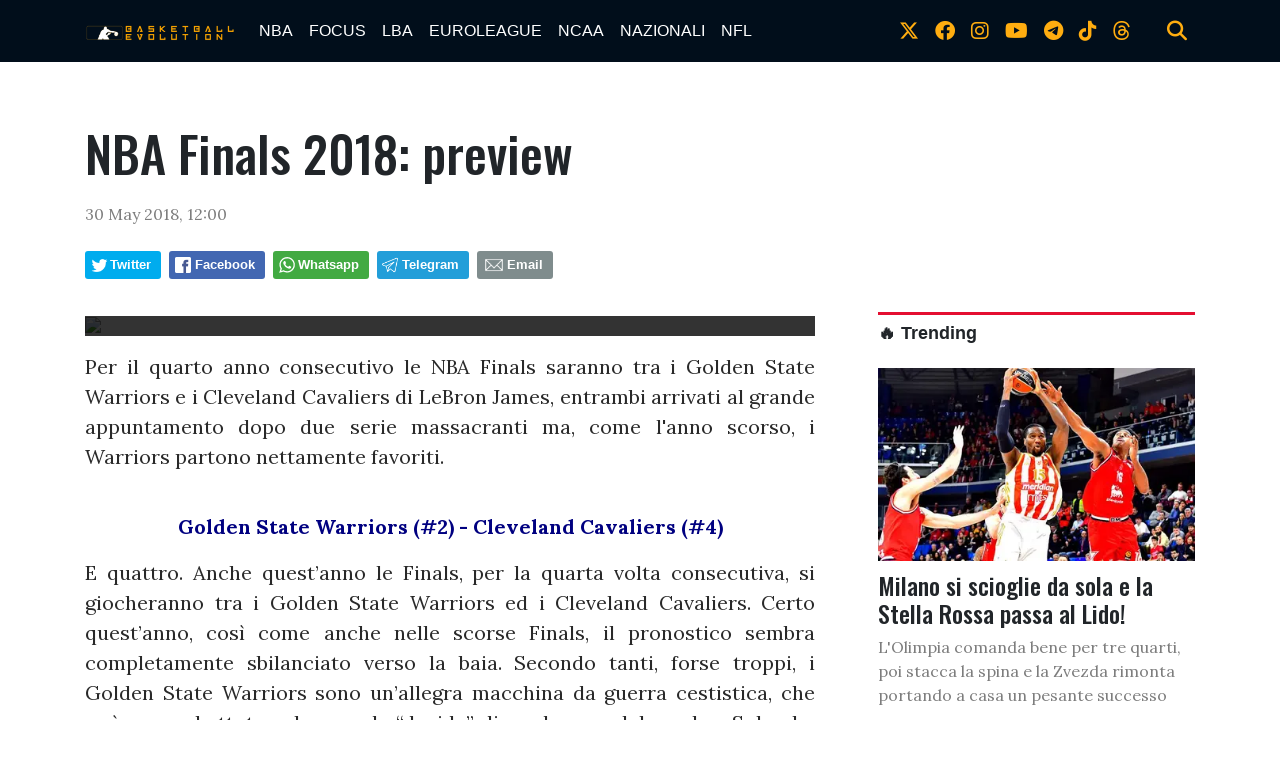

--- FILE ---
content_type: text/html; charset=UTF-8
request_url: https://www.bball-evolution.com/news/164799876614/nba-finals-2018-preview
body_size: 17092
content:
<!doctype html>
<html lang="en">
  
<!--
    _______________  ____    _________
    __  ___/__  /_ \/ /_ |  / /___  _/
    _____ \__  / __  /__ | / / __  /
    ____/ /_  /___  / __ |/ / __/ /
    /____/ /_____/_/  _____/  /___/
-->

<head>
    <meta charset="utf-8">
<meta name="viewport" content="width=device-width, initial-scale=1, shrink-to-fit=no">
<meta name="description" content="">
<meta name="author" content="">
<link rel="icon" type="image/png" href="https://slyvi-tstorage.slyvi.it/tli_3022232991489_b1ee4aec052b0e2594400e1fd38eedd1be29b61b_1593728605715059.jpg" />

<title>NBA Finals 2018: preview</title>

<link href="https://fonts.googleapis.com/css?family=Lora:400,400i,700,700i|Oswald:400,500" rel="stylesheet">

<!-- Bootstrap core CSS -->
<link rel="stylesheet" href="https://cdnjs.cloudflare.com/ajax/libs/twitter-bootstrap/4.3.1/css/bootstrap.min.css" />

<link rel="stylesheet" href="https://cdnjs.cloudflare.com/ajax/libs/font-awesome/6.4.2/css/all.min.css">

<!-- Custom styles for this template -->
<link href="/css/main.css" rel="stylesheet">
<link href="/css/widgets.css" rel="stylesheet">

<script>
    function isMobile() {
        if ($(window).width() < 769) return true;
        else return false;
    }
</script>


  <!-- CTI:single-news --><script>window.slyvi_cti = 'single-news'</script><meta property="fb:app_id" content="232846060162720"/><meta property="og:title" content="NBA Finals 2018: preview"/><meta property="og:description" content="Per il quarto anno consecutivo le NBA Finals saranno tra i Golden State Warriors e i Cleveland Cavaliers di LeBron James, entrambi arrivati..."/><meta property="og:type" content="article"/><meta property="og:url" content="https://www.bball-evolution.com/news/164799876614/nba-finals-2018-preview"/><meta property="og:image" content="https://slyvi-hosting.slyvi.it/teampages/3022232991489/images/imported/wp-content/uploads/2018/05/Finals.jpg"/><meta property="og:site_name" content="Basketball-Evolution"/><meta property="twitter:card" content="summary_large_image"/><meta property="twitter:title" content="NBA Finals 2018: preview"/><meta property="twitter:description" content="Per il quarto anno consecutivo le NBA Finals saranno tra i Golden State Warriors e i Cleveland Cavaliers di LeBron James, entrambi arrivati..."/><meta property="twitter:image" content="https://slyvi-hosting.slyvi.it/teampages/3022232991489/images/imported/wp-content/uploads/2018/05/Finals.jpg"/><link rel="alternate" type="application/rss+xml" href="https://www.bball-evolution.com/feed?gn" />
<link rel="canonical" href="https://www.bball-evolution.com/news/164799876614/nba-finals-2018-preview" />
<!-- Global site tag (gtag.js) - Google Analytics -->
										<script async src="https://www.googletagmanager.com/gtag/js?id=UA-26279293-1"></script>
										<script>
											window.dataLayer = window.dataLayer || [];
											function gtag(){dataLayer.push(arguments);}
											gtag('js', new Date());

											gtag('config', 'UA-26279293-1');
										</script>
										<!-- End Google Analytics -->
<style type="text/css">
											#navlnk {
												position:fixed !important; position:absolute;
												right:3px;top:3px;top: expression(3+(a=document.body.scrollTop)+'px');
												padding:4px 7px 4px 20px;background:#111 url(images/minicons/n/tp_dashboard.png) 4px center no-repeat;color:#fff;font-size:11px;cursor:pointer;-moz-border-radius:3px;-webkit-border-radius:3px;border-radius:3px
											}
											// CKEditor font size related style
											.text-tiny { font-size: 0.7em; }
											.text-small { font-size: 0.85em; }
											.text-big { font-size: 1.4em; }
											.text-huge { font-size: 1.8em; }
										</style>
<script type="text/javascript">
											var lng = 'it';
											var SH = 'www.slyvi.com';
											var tp_info = {"name":"Basketball-Evolution","logo":"https:\/\/slyvi-tlogos.s3.amazonaws.com\/r228525490376_tl3022232991489_453871162581_1591261576927447.jpg","fllw":1};
											
											
										</script>
<!-- Quantcast Choice. Consent Manager Tag v2.0 (for TCF 2.0) -->
<script type="text/javascript" async=true>
(function() {
  var host = window.location.hostname;
  var element = document.createElement('script');
  var firstScript = document.getElementsByTagName('script')[0];
  var url = 'https://quantcast.mgr.consensu.org'
    .concat('/choice/', 'ZnRx9eTPrTFdN', '/', host, '/choice.js')
  var uspTries = 0;
  var uspTriesLimit = 3;
  element.async = true;
  element.type = 'text/javascript';
  element.src = url;

  firstScript.parentNode.insertBefore(element, firstScript);

  function makeStub() {
    var TCF_LOCATOR_NAME = '__tcfapiLocator';
    var queue = [];
    var win = window;
    var cmpFrame;

    function addFrame() {
      var doc = win.document;
      var otherCMP = !!(win.frames[TCF_LOCATOR_NAME]);

      if (!otherCMP) {
        if (doc.body) {
          var iframe = doc.createElement('iframe');

          iframe.style.cssText = 'display:none';
          iframe.name = TCF_LOCATOR_NAME;
          doc.body.appendChild(iframe);
        } else {
          setTimeout(addFrame, 5);
        }
      }
      return !otherCMP;
    }

    function tcfAPIHandler() {
      var gdprApplies;
      var args = arguments;

      if (!args.length) {
        return queue;
      } else if (args[0] === 'setGdprApplies') {
        if (
          args.length > 3 &&
          args[2] === 2 &&
          typeof args[3] === 'boolean'
        ) {
          gdprApplies = args[3];
          if (typeof args[2] === 'function') {
            args[2]('set', true);
          }
        }
      } else if (args[0] === 'ping') {
        var retr = {
          gdprApplies: gdprApplies,
          cmpLoaded: false,
          cmpStatus: 'stub'
        };

        if (typeof args[2] === 'function') {
          args[2](retr);
        }
      } else {
        queue.push(args);
      }
    }

    function postMessageEventHandler(event) {
      var msgIsString = typeof event.data === 'string';
      var json = {};

      try {
        if (msgIsString) {
          json = JSON.parse(event.data);
        } else {
          json = event.data;
        }
      } catch (ignore) {}

      var payload = json.__tcfapiCall;

      if (payload) {
        window.__tcfapi(
          payload.command,
          payload.version,
          function(retValue, success) {
            var returnMsg = {
              __tcfapiReturn: {
                returnValue: retValue,
                success: success,
                callId: payload.callId
              }
            };
            if (msgIsString) {
              returnMsg = JSON.stringify(returnMsg);
            }
            event.source.postMessage(returnMsg, '*');
          },
          payload.parameter
        );
      }
    }

    while (win) {
      try {
        if (win.frames[TCF_LOCATOR_NAME]) {
          cmpFrame = win;
          break;
        }
      } catch (ignore) {}

      if (win === window.top) {
        break;
      }
      win = win.parent;
    }
    if (!cmpFrame) {
      addFrame();
      win.__tcfapi = tcfAPIHandler;
      win.addEventListener('message', postMessageEventHandler, false);
    }
  };

  makeStub();

  var uspStubFunction = function() {
    var arg = arguments;
    if (typeof window.__uspapi !== uspStubFunction) {
      setTimeout(function() {
        if (typeof window.__uspapi !== 'undefined') {
          window.__uspapi.apply(window.__uspapi, arg);
        }
      }, 500);
    }
  };

  var checkIfUspIsReady = function() {
    uspTries++;
    if (window.__uspapi === uspStubFunction && uspTries < uspTriesLimit) {
      console.warn('USP is not accessible');
    } else {
      clearInterval(uspInterval);
    }
  };

  if (typeof window.__uspapi === 'undefined') {
    window.__uspapi = uspStubFunction;
    var uspInterval = setInterval(checkIfUspIsReady, 6000);
  }
})();
</script>
<!-- End Quantcast Choice. Consent Manager Tag v2.0 (for TCF 2.0) -->
<style type="text/css">.news-body table {
    margin-left: auto;
    margin-right: auto;
}
figure.table {
    width: auto !important;
}

twitter-widget,
[id^="instagram-embed-"],
.instagram-media,
.youtube-embed, 
.vimeo-embed,
.moovi-embed,
.twitter-tweet {
    margin: 25px auto !important;
    display: block;
}</style>
<script type="text/javascript" src="https://code.jquery.com/jquery-2.2.4.min.js"></script>
<script type="text/javascript" src="//www.slyvi.com/js/jquery.team_behavior.js"></script>
<script type="text/javascript" src="//www.slyvi.com/assets/js/view.js?auto"></script>
<!-- Matomo -->
				<script type="text/javascript">
					var _paq = window._paq || [];
					_paq.push(["trackPageView"]);
					_paq.push(["enableLinkTracking"]);

					(function() {
						var u="https://stats6.slyvi.it/";
						_paq.push(["setTrackerUrl", u+"matomo.php"]);
						_paq.push(["setSiteId", "3022232991489"]);

						

						var d=document, g=d.createElement("script"), s=d.getElementsByTagName("script")[0];
						g.type="text/javascript"; g.async=true; g.defer=true; g.src=u+"matomo.js"; s.parentNode.insertBefore(g,s);
					})();
				</script>
				<!-- End Matomo Code -->
<script defer  data-domain="bball-evolution.com" src="https://stats5.slyvi.it/js/script.pageview-props.js"></script><script type="application/ld+json">{"@context":"https:\/\/schema.org","@type":"BreadcrumbList","itemListElement":[{"@type":"ListItem","position":1,"item":{"@type":"WebSite","@id":"https:\/\/www.bball-evolution.com","name":"Home"}},[{"@type":"ListItem","position":2,"item":{"@type":"WebPage","@id":"https:\/\/www.bball-evolution.com\/news\/164799876614\/nba-finals-2018-preview","name":"NBA Finals 2018: preview"}}]]}</script>
<script type="application/ld+json">{"@context":"https:\/\/schema.org","@type":"NewsArticle","mainEntityOfPage":{"@type":"WebPage","@id":"https:\/\/www.bball-evolution.com\/news\/164799876614\/nba-finals-2018-preview"},"headline":"NBA Finals 2018: preview","image":"https:\/\/slyvi-hosting.s3.amazonaws.com\/teampages\/3022232991489\/images\/imported\/wp-content\/uploads\/2018\/05\/Finals.jpg","thumbnailUrl":"https:\/\/slyvi-hosting.s3.amazonaws.com\/teampages\/3022232991489\/images\/imported\/wp-content\/uploads\/2018\/05\/Finals.jpg","datePublished":"2018-05-30T12:00:46+02:00","dateModified":null,"publisher":{"@type":"Organization","name":"Basketball-Evolution","logo":{"@type":"ImageObject","url":"https:\/\/slyvi-tlogos.s3.amazonaws.com\/r228525490376_tl3022232991489_453871162581_1591261576927447.jpg"}}}</script></head>

  <body class="is-single-news single-news-164799876614">
    <header>
        <!-- Fixed navbar -->
    <nav class="navbar navbar-expand-md navbar-dark bg-dark">
        <div class="container">
            <a class="navbar-brand" href="/">
                <img src="https://slyvi-tstorage.slyvi.it/tli_3022232991489_6b8feca0d5f0aec7fb97ca58bed01e8e52a70179_1593726641523324.png" />
            </a>
            <button class="navbar-toggler" type="button" data-toggle="collapse" data-target="#navbarCollapse" aria-controls="navbarCollapse" aria-expanded="false" aria-label="Toggle navigation">
                <span class="navbar-toggler-icon"></span>
            </button>
            <div class="collapse navbar-collapse" id="navbarCollapse">
                <ul class="navbar-nav mr-auto">
                                    <li class="nav-item active">
                        <a class="nav-link" href="/news/category/175170627081">NBA</a>
                                            <ul class="">
                                                <li class="nav-item active">
                        <a class="nav-link" href="/news/category/157990757897">PLAYOFFS 2025</a>
                                        </li>
                                    <li class="nav-item active">
                        <a class="nav-link" href="#">Season</a>
                                        </li>
                                    <li class="nav-item active">
                        <a class="nav-link" href="/news/category/3371935241">ALL STAR GAME</a>
                                        </li>
                                        </ul>
                                        </li>
                                    <li class="nav-item active">
                        <a class="nav-link" href="/news/category/72091411977">FOCUS</a>
                                            <ul class="">
                                                <li class="nav-item active">
                        <a class="nav-link" href="#">Interviste</a>
                                        </li>
                                        </ul>
                                        </li>
                                    <li class="nav-item active">
                        <a class="nav-link" href="/news/category/209530365449">LBA</a>
                                        </li>
                                    <li class="nav-item active">
                        <a class="nav-link" href="/news/category/535947879945">EUROLEAGUE</a>
                                        </li>
                                    <li class="nav-item active">
                        <a class="nav-link" href="/news/category/398508926473">NCAA</a>
                                        </li>
                                    <li class="nav-item active">
                        <a class="nav-link" href="/news/category/54911542793">NAZIONALI</a>
                                            <ul class="">
                                                <li class="nav-item active">
                        <a class="nav-link" href="/news/category/295429711369">Mondiali 2023</a>
                                        </li>
                                        </ul>
                                        </li>
                                    <li class="nav-item active">
                        <a class="nav-link" href="/news/category/484408272393">NFL</a>
                                        </li>
                                </ul>
                <ul class="navbar-nav social-icons-ul">
                                    <li class="nav-item">
                        <a class="nav-link" href="https://www.twitter.com/bball_evo" target="_blank"><i class="fa-brands fa-x-twitter" aria-hidden="true"></i></a>
                    </li>
                                                    <li class="nav-item">
                        <a class="nav-link" href="https://www.facebook.com/bballevolution" target="_blank"><i class="fa-brands fa-facebook" aria-hidden="true"></i></a>
                    </li>
                                                    <li class="nav-item">
                        <a class="nav-link" href="https://www.instagram.com/bball_evo" target="_blank"><i class="fa-brands fa-instagram" aria-hidden="true"></i></a>
                    </li>
                                                    <li class="nav-item">
                        <a class="nav-link" href="https://www.youtube.com/Basketball Evolution" target="_blank"><i class="fa-brands fa-youtube" aria-hidden="true"></i></a>
                    </li>
                                                    <li class="nav-item">
                        <a class="nav-link" href="https://t.me/bballevo" target="_blank"><i class="fa-brands fa-telegram-plane"></i></i></a>
                    </li>
                                                    <li class="nav-item">
                        <a class="nav-link" href="https://www.tiktok.com/bball_evo" target="_blank"><i class="fa-brands fa-tiktok"></i></a>
                    </li>
                                                                                    <li class="nav-item">
                        <a class="nav-link" href="https://www.threads.net/bball_evo" target="_blank"><i class="fa-brands fa-threads"></i></a>
                    </li>
                                    <li class="nav-item m-l-md">
                        <a class="nav-link" href="#" onclick="$('.search-bar').toggle(); return false;"><i class="fa fa-search" aria-hidden="true"></i></a>
                    </li>
                </ul>
            </div>
        </div>
    </nav>
</header>

<div class="search-bar-wrapper">
    <div class="search-bar">
        <form action="/search" method="GET">
            <div class="container">
                <input type="text" name="q" class="form-control" placeholder="Cerca..." />
                <button class="btn btn-success">Cerca</button>
            </div>
        </form>
    </div>
</div>

    <div class="container text-center">
        
    </div>

        <div class="main-container container single-news">
        <div>
            <h1 class="title-fonted single-news-title">NBA Finals 2018: preview</h1>
            <p class="paragraph-titled lead"></p>
            <div class="meta paragraph-fonted m-t-md m-b-md">
                                                <time>30 May 2018, 12:00</time>
            </div>
            <div class="m-t-md m-b-md outside-sb">
                <div class="social-sharers" style="padding: 5px 0; overflow: hidden;"><div class="twitter-sharer" style="float: left; margin: 0 8px 8px 0;">
							<div data-sharer="twitter" data-url="https://www.bball-evolution.com/news/164799876614/nba-finals-2018-preview" style="background-image: url('[data-uri]');
			background-color: #00acee; background-repeat: no-repeat; background-position: 5px center; background-size: 19px;
			display:inline-block; border-radius:3px; line-height:1; cursor: pointer;
			font-size: 80%; font-weight: 700; padding: 8px 10px 8px 25px; color: #ffffff; border: none;">Twitter</div>
						</div><div class="facebook-sharer" style="float: left; margin: 0 8px 8px 0;">
							<div data-sharer="facebook" data-url="https://www.bball-evolution.com/news/164799876614/nba-finals-2018-preview" style="background-image:  url('[data-uri]');
			background-color: #4267B2; background-repeat: no-repeat; background-position: 6px center; background-size: 16px;
			display:inline-block; border-radius:3px; line-height:1; cursor: pointer;
			font-size: 80%; font-weight: 700; padding: 8px 10px 8px 26px; color: #ffffff; border: none;">Facebook</div>
						</div><div class="whatsapp-sharer" style="float: left; margin: 0 8px 8px 0;">
							<div data-sharer="whatsapp" data-url="https://www.bball-evolution.com/news/164799876614/nba-finals-2018-preview" style="
			background-image: url([data-uri]);
			background-color: #42aa42; background-repeat: no-repeat; background-position: 5px center; background-size: 18px;
			display:inline-block; border-radius:3px; line-height:1; cursor: pointer;
			font-size: 80%; font-weight: 700; padding: 8px 10px 8px 25px; color: #ffffff; border: none;">Whatsapp</div>
						</div><div class="telegram-sharer" style="float: left; margin: 0 8px 8px 0;">
							<div data-sharer="telegram" data-url="https://www.bball-evolution.com/news/164799876614/nba-finals-2018-preview" style="
			background-image:  url('[data-uri]');
			background-color: #229ED9; background-repeat: no-repeat; background-position: 4px center; background-size: 18px;
			display:inline-block; border-radius:3px; line-height:1; cursor: pointer;
			font-size: 80%; font-weight: 700; padding: 8px 10px 8px 25px; color: #ffffff; border: none;">Telegram</div>
						</div><div class="email-sharer" style="float: left; margin: 0 8px 8px 0;">
							<div data-sharer="email" data-url="https://www.bball-evolution.com/news/164799876614/nba-finals-2018-preview" style="
			background-image: url('[data-uri]');
			background-color: #7f8c8d; background-repeat: no-repeat; background-position: 6px center; background-size: 22px;
			display:inline-block; border-radius:3px; line-height:1; cursor: pointer;
			font-size: 80%; font-weight: 700; padding: 8px 10px 8px 30px; color: #ffffff; border: none;">Email</div>
						</div></div>
            </div>
        </div>
        <div class="clearfix"></div>
        <div class="row">
            <div class="col-md-8">
                            <div class="news-image-label">
                    <img src="https://slyvi-hosting.slyvi.it/teampages/3022232991489/images/imported/wp-content/uploads/2018/05/Finals.jpg" class="img-fit-w" />
                    <div></div>
                </div>
                            <div class="news-body paragraph-fonted mt-3">
                    <div class="news-body-inner">
                        
                        <div><img src="https://slyvi-hosting.slyvi.it/teampages/3022232991489/images/imported/wp-content/uploads/2018/05/Finals.jpg" srcset="" sizes="(max-width: 400px) 400px, (max-width: 767px) 510px, (max-width: 991px) 330px, (max-width: 1199px) 450px, 540px"></div>Per il quarto anno consecutivo le NBA Finals saranno tra i Golden State Warriors e i Cleveland Cavaliers di LeBron James, entrambi arrivati al grande appuntamento dopo due serie massacranti ma, come l'anno scorso, i Warriors partono nettamente favoriti.


<a href="https://slyvi-hosting.slyvi.it/teampages/3022232991489/images/imported/wp-content/uploads/2018/05/Finals-WordMark2.png"></a>

<img class="aligncenter wp-image-63201" src="https://slyvi-hosting.slyvi.it/teampages/3022232991489/images/imported/wp-content/uploads/2018/05/Finals-WordMark2-1024x227.png" alt="" width="600" height="133" srcset="" sizes="(max-width: 400px) 400px, (max-width: 767px) 510px, (max-width: 991px) 330px, (max-width: 1199px) 450px, 540px"><p style="text-align: center;"><span style="color: #000080;"><strong>Golden State Warriors (#2) - Cleveland Cavaliers (#4)</strong></span></p>
E quattro. Anche quest’anno le Finals, per la quarta volta consecutiva, si giocheranno tra i Golden State Warriors ed i Cleveland Cavaliers. Certo quest’anno, così come anche nelle scorse Finals, il pronostico sembra completamente sbilanciato verso la baia.
Secondo tanti, forse troppi, i Golden State Warriors sono un’allegra macchina da guerra cestistica, che può essere battuta solo quando “decide” di perdere qualche colpo. Solo che dall’altra parte c’è un signore di 33 anni con la maglia #23 dei Cleveland Cavaliers che sembra avere altre intenzioni, è chiaramente molto più che in missione, ed ha l’obbiettivo, nemmeno troppo silente, di fare qualcosa di molto più che storico. Verrà presentata come la sfida tra una squadra vs un uomo, ma sarà veramente così?
<h2><span style="color: #ff0000;"><strong>LA SERIE</strong></span></h2>
<a href="http://www.nba-evolution.com/wp-content/uploads/2018/05/LeBronJamesStephenCurryGoldenStateWarriors2P8LWsoKT-tx.jpg"><img class="alignright wp-image-63212" src="http://www.nba-evolution.com/wp-content/uploads/2018/05/LeBronJamesStephenCurryGoldenStateWarriors2P8LWsoKT-tx.jpg" alt="" width="400" height="610" srcset="" sizes="(max-width: 400px) 400px, (max-width: 767px) 510px, (max-width: 991px) 330px, (max-width: 1199px) 450px, 540px"></a>Come abbiamo già scritto sembra l’ennesima sfida uno vs tutti. Dove quell’uno sembra avere di fronte, questa volta, una missione davvero impossibile. Ma mai sottovalutare<strong> LeBron James</strong>, specie il LeBron di questi ultimi mesi, capace di alzare ulteriormente l’asticella già altissima del suo gioco. Capace di soffrire e, soprattutto, capace nell’insegnare ai suoi compagni a soffrire, a reagire alle difficoltà, non poche nemmeno in questa post season, per poter portare a casa il risultato. E soffrire sarà la parola fondamentale di queste Finals per tutti i Cavs. Tutti dovranno dare qualcosa di più, in attacco, ma soprattutto in difesa, dove, ad esempio, sono state perse le scorse Finals.
Da <strong>George Hill</strong> ci si aspettano meno pause rispetto a quelle fatte vedere contro i Celtics, dovrà essere quel giocatore di esperienza con maggiore continuità, specie in trasferta. Anche <strong>Kevin Love</strong>, superato il problema concussion, sarà chiamato ad essere più che lo scudiero di James. Coach<strong> Tyrone Lue</strong> dovrà impostare una serie basata sul controllo dei tabelloni, del ritmo delle partite, cercando di non alzarlo troppo, e sperare che i tiratori in maglia Cavs non tradiscano le attese. Saranno giorni importanti per i vari<strong> Tristan Thompson</strong>, <strong>Jeff Green</strong>, e maggiormente per <strong>Kyle Korver</strong> e l’ondivago <strong>J.R. Smith</strong>, a cui Cleveland chiederebbe se fosse possibile giocare tutte le partite in cui è iscritto a referto. La panchina è un’altra incognita forte.

Troppi alti e bassi, e contro i Warriors non sono necessariamente permessi. C’è da chiedersi che tipo di rotazioni sarà in grado di proporre Lue, <strong>Larry Nance jr.</strong> a parte, cresciuto molto nelle ultime partite contro i Celtics. Ma qualcosa di più devono riuscire a darlo sia <strong>Jordan Clarkson</strong> che<strong> Rodney Hood</strong>, che potrebbe risultare importante nell’attacco Cavs. Già ma in tutto questo con i ragazzi di coach <strong>Steve Kerr</strong> bisogna fare i conti. E anche loro hanno dimostrato di saper soffrire in questi playoffs, specie nella finale di conference contro i Rockets. E probabilmente grazie alle sette intense sfide contro Houston, i Warriors entreranno in queste Finals come dei treni in corsa.
Il rebus più grande per Golden State sarà il solito: come si limita il più forte giocatore di questa epoca, e forse non solo di questa epoca??? A coach Kerr l’ardua risposta. Anche perché è chiaro che fermarlo è impossibile. Con molte probabilità ci sarà la solita staffetona tra i vari <strong>Andrè Iguodala</strong>, uno dei pochi che qualche volta ci sia riuscito ma bisognerà vedere le sue condizioni fisiche, <strong>Klay Thompson</strong>, <strong>Draymond Green</strong> e, magari, <strong>Kevin Durant</strong>. Certo i Warriors creano molte delle loro vittorie in difesa, ma poi è l’attacco che diventa micidiale quando trova ritmo e velocità di esecuzione.

Quando in campo ci sono <strong>Stephen Curry</strong>, che sta giocando dei playoffs di grande intelligenza cestistica, Thompson e Durant, con la regia nemmeno troppo occulta di Green, devi decidere quale amara pillola ingoiare. Anche qui si tratta di limitare, perché fermarli è difficile. Anche se ogni tanto tendono a prendersi qualche pausa, specie quando si specchiano troppo in loro stessi. Ma forse in questa ennesima sfida potrebbero riuscire a predersene di meno.
Torneranno di grande importanza i centri, dimenticati contro i Rockets, quindi spazio a <strong>David West</strong>, che sarà riposato ed arrabbiato dallo scarso utilizzo nelle finali di conference, ed anche <strong>Javale McGee</strong>, intimidazione, rimbalzi, e aggressività al ferro. Senza contare che da quella panchina può sempre uscire uno <strong>Shaun Livingston</strong> di turno, uomo sempre decisivo nelle post season vincenti dei ragazzi della baia. Che poi oltre alla coralità del gioco, i Warriors hanno sempre l’arma del palla al #35 in isolamento e fermatelo voi se ci riuscite

<h2><span style="color: #003366;"><strong>PRONOSTICO</strong></span></h2>
Personalmente preferirei delle Finals meno scontate, con un pronostico più aperto. Solo che, malgrado tutto quello che si pensa potrà fare LeBron James in queste Finals, si fa fatica a credere che possa uscire vincente contro una delle squadre più forti di sempre. Curry, Thompson, Durant, rebus che non si capisce come la difesa Cavs possa risolvere, ed anche le rotazioni dalla panchina sembrano favorire coach Kerr ed i suoi ragazzi. Credo che alla fine l’anello resterà in California, più o meno come lo scorso anno anche come numero di partite: <strong>4-1</strong>
<h2 style="text-align: center;"><span style="color: #ff0000;">SCHEDULE</span></h2>
<table border="2" width="286" cellspacing="0" cellpadding="2" align="”center”"><tbody><tr><td style="text-align: left;" valign="top" width="41"><strong>Gara</strong></td>
<td valign="top" width="69"><strong>Data</strong></td>
<td valign="top" width="92"><strong>Match</strong></td>
</tr><tr><td valign="top" width="41">1</td>
<td valign="top" width="69">31/5</td>
<td valign="top" width="92">GSW-CLE</td>
</tr><tr><td valign="top" width="41">2</td>
<td valign="top" width="69">3/6</td>
<td valign="top" width="92">GSW-CLE</td>
</tr><tr><td valign="top" width="41">3</td>
<td valign="top" width="69">6/6</td>
<td valign="top" width="92">CLE-GSW</td>
</tr><tr><td valign="top" width="41">4</td>
<td valign="top" width="69">8/6</td>
<td valign="top" width="92">CLE-GSW</td>
</tr><tr><td valign="top" width="41">5*</td>
<td valign="top" width="69">11/6*</td>
<td valign="top" width="92">GSW-CLE*</td>
</tr><tr><td valign="top" width="41">6*</td>
<td valign="top" width="69">14/6*</td>
<td valign="top" width="92">CLE-GSW*</td>
</tr><tr><td valign="top" width="41">7*</td>
<td valign="top" width="69">17/6*</td>
<td valign="top" width="92">GSW-CLE*</td>
</tr></tbody></table><h2 style="text-align: center;"><span style="color: #800080;">SONDAGGIO</span></h2>
[socialpoll id="2505228"]
                    </div>
                    
                </div>
                <script>
                    var t_i = $('body:not(.via-new-et) .news-body img')
                    if (t_i.size() > 0)
                    {
                        t_i = t_i.eq(0)
                        var image_label = t_i.attr('alt')
                        jQuery('.news-image-label > div').text(image_label)
                        t_i.remove();
                    }
                                </script>

                                <hr class="mt-5">
                <a name="comments"></a>
                <div class="comments-wrapper mt-5">
                    <div class="pst-block-head ohidden">
                        <h4 class="title-fonted mb-4"><strong>💬 Commenti</strong></h4>
                    </div>
                    	<iframe id="slyvi-comments-iframe" title="Commenti all'articolo" src="https://www.slyvi.com/iframes/tp_comments_ng.php?te=t&f=https://www.bball-evolution.com/news/164799876614/nba-finals-2018-preview" loading="lazy" height="500" scrolling="no" border="0" frameBorder="0" allowtransparency="true" style="border:none; width:100%; min-height:500px;"></iframe>
                    <div id="comments-bar" style="display:none;">
                        <div class="sb" style="display:none">
                            <div class="social-sharers" style="padding: 5px 0; overflow: hidden;"><div class="twitter-sharer" style="float: left; margin: 0 8px 8px 0;">
							<div data-sharer="twitter" data-url="https://www.bball-evolution.com/news/164799876614/nba-finals-2018-preview" style="background-image: url('[data-uri]');
			background-color: #00acee; background-repeat: no-repeat; background-position: 5px center; background-size: 19px;
			display:inline-block; border-radius:3px; line-height:1; cursor: pointer;
			font-size: 80%; font-weight: 700; padding: 8px 10px 8px 25px; color: #ffffff; border: none;">Twitter</div>
						</div><div class="facebook-sharer" style="float: left; margin: 0 8px 8px 0;">
							<div data-sharer="facebook" data-url="https://www.bball-evolution.com/news/164799876614/nba-finals-2018-preview" style="background-image:  url('[data-uri]');
			background-color: #4267B2; background-repeat: no-repeat; background-position: 6px center; background-size: 16px;
			display:inline-block; border-radius:3px; line-height:1; cursor: pointer;
			font-size: 80%; font-weight: 700; padding: 8px 10px 8px 26px; color: #ffffff; border: none;">Facebook</div>
						</div><div class="whatsapp-sharer" style="float: left; margin: 0 8px 8px 0;">
							<div data-sharer="whatsapp" data-url="https://www.bball-evolution.com/news/164799876614/nba-finals-2018-preview" style="
			background-image: url([data-uri]);
			background-color: #42aa42; background-repeat: no-repeat; background-position: 5px center; background-size: 18px;
			display:inline-block; border-radius:3px; line-height:1; cursor: pointer;
			font-size: 80%; font-weight: 700; padding: 8px 10px 8px 25px; color: #ffffff; border: none;">Whatsapp</div>
						</div><div class="telegram-sharer" style="float: left; margin: 0 8px 8px 0;">
							<div data-sharer="telegram" data-url="https://www.bball-evolution.com/news/164799876614/nba-finals-2018-preview" style="
			background-image:  url('[data-uri]');
			background-color: #229ED9; background-repeat: no-repeat; background-position: 4px center; background-size: 18px;
			display:inline-block; border-radius:3px; line-height:1; cursor: pointer;
			font-size: 80%; font-weight: 700; padding: 8px 10px 8px 25px; color: #ffffff; border: none;">Telegram</div>
						</div><div class="email-sharer" style="float: left; margin: 0 8px 8px 0;">
							<div data-sharer="email" data-url="https://www.bball-evolution.com/news/164799876614/nba-finals-2018-preview" style="
			background-image: url('[data-uri]');
			background-color: #7f8c8d; background-repeat: no-repeat; background-position: 6px center; background-size: 22px;
			display:inline-block; border-radius:3px; line-height:1; cursor: pointer;
			font-size: 80%; font-weight: 700; padding: 8px 10px 8px 30px; color: #ffffff; border: none;">Email</div>
						</div></div>
                        </div>
                        <div class="actions">
                            <div>
                                <a href="#" onclick="jQuery('.sb').toggle(); return false;" style="margin-right: 12px;"><i data-feather="share"></i> <span>Condividi</span></a> 
                            </div>
                            <div>
                                <a href="#comments"><i data-feather="message-circle"></i> <span>Commenta</span></a>
                            </div>
                        </div>
                    </div>
                </div>
                            </div>
            <aside class="col-md-4 pl-md-5 mt-5 mt-sm-0">
                    <div class="text-center">
    </div>

    

    <h3 class="feed-head feed-head-title ">
        <span class="">
            <a href="/trending">🔥 Trending</a>
        </span>
    </h3>
    <a href="https://www.bball-evolution.com/news/349332475398/olimpia" class="block">
        <img src="https://slyvi-tstorage.fra1.cdn.digitaloceanspaces.com/m228525490376_tml3022232991489_243803641045_1768512437414897.webp" class="img-fit-w" />
        <h4 class="title-fonted m-t-sm">Milano si scioglie da sola e la Stella Rossa passa al Lido!</h4>
        <p class="paragraph-fonted light-grey">L&#039;Olimpia comanda bene per tre quarti, poi stacca la spina e la Zvezda rimonta portando a casa un pesante successo</p>
    </a>
    <a href="https://www.bball-evolution.com/news/143174045190/virtus-bologna-che-colpo-espugnata-dubai-con-super-niang" class="block">
        <img src="https://slyvi-tstorage.fra1.cdn.digitaloceanspaces.com/m228525490376_tml3022232991489_381242594517_176850059961657.jpg" class="img-fit-w" />
        <h4 class="title-fonted m-t-sm">Virtus Bologna, che colpo: espugnata Dubai con super Niang!</h4>
        <p class="paragraph-fonted light-grey">Le Vu Nere cavalcano una partita da 17+17 di Saliou Niang e sbancano un campo ostico come Dubai</p>
    </a>
    <a href="https://www.bball-evolution.com/news/263433129478/spritz-playbook-special-edition-suicidio-packers-e-ora" class="block">
        <img src="https://slyvi-tstorage.fra1.cdn.digitaloceanspaces.com/m228525490376_tml3022232991489_3285472469_1768339881378140.webp" class="img-fit-w" />
        <h4 class="title-fonted m-t-sm">Spritz &amp; Playbook Special Edition: Suicidio Packers...e ora?</h4>
        <p class="paragraph-fonted light-grey">Il tremendo quarto quarto di domenica contro i Bears condanna i Packers alle vacanze anticipate.</p>
    </a>

    
				
					<div class="slywdg-box">
						<h3 class="menu_sidebar slywdg-title"><a href="/news">EUROLEAGUE 🇪🇺</a></h3>
				  		<div class="slywdg-div-latest-news">
                                                						  		<div class="media" data-news-info="{&quot;id&quot;:168943848966,&quot;date&quot;:&quot;2026-01-20 23:00:00&quot;,&quot;author_name&quot;:&quot;Stefan Mancuso Nekic&quot;,&quot;author_avatar&quot;:null,&quot;author_twitter&quot;:false,&quot;author_facebook&quot;:false}">
							  <a class="pull-left slywdg-div-latest-news-img" href="https://www.bball-evolution.com/news/168943848966/round-23-big-match-brizuela-salva-sulla-sirena-il-barcellona-contro-dubai" style="background-image: url(https://slyvi-tstorage.fra1.cdn.digitaloceanspaces.com/t228525490376_tml3022232991489_535861417173_1768942670128695.webp);"></a>
							  <div class="media-body">
							    <h3 class="media-heading"><a href="https://www.bball-evolution.com/news/168943848966/round-23-big-match-brizuela-salva-sulla-sirena-il-barcellona-contro-dubai">Round #23, Big Match: Brizuela salva sulla sirena il Barcellona contro Dubai</a></h3>
			        			<span class="news-body-preview">I catalani scappano sul +12, ma si adagiano sugli allori e vengono salvati solo da Brizuela, le considerazioni</span>
							  </div>
							</div>
                        				  		</div>
			  		</div>
				
			
				
					<div class="slywdg-box">
						<h3 class="menu_sidebar slywdg-title"><a href="/news">SERIE A 🇮🇹</a></h3>
				  		<div class="slywdg-div-latest-news">
                                                						  		<div class="media" data-news-info="{&quot;id&quot;:177533783558,&quot;date&quot;:&quot;2026-01-18 22:00:00&quot;,&quot;author_name&quot;:&quot;Raffaele Fioretti&quot;,&quot;author_avatar&quot;:null,&quot;author_twitter&quot;:false,&quot;author_facebook&quot;:false}">
							  <a class="pull-left slywdg-div-latest-news-img" href="https://www.bball-evolution.com/news/177533783558/brescia-cade-a-cantu-la-virtus-si-impone-su-treviso" style="background-image: url(https://slyvi-tstorage.fra1.cdn.digitaloceanspaces.com/t228525490376_tml3022232991489_89184818389_1768768160479476.webp);"></a>
							  <div class="media-body">
							    <h3 class="media-heading"><a href="https://www.bball-evolution.com/news/177533783558/brescia-cade-a-cantu-la-virtus-si-impone-su-treviso">Brescia rischia ma vince a Cant&ugrave;! La Virtus si impone su Treviso</a></h3>
			        			<span class="news-body-preview">La Virtus Bologna travolge in casa la Nutribullet Treviso e resiste agli attacchi del finale, mentre Brescia rischia di perdere in quel di Cant&ugrave;.</span>
							  </div>
							</div>
                        				  		</div>
			  		</div>
				
			
				
					<div class="slywdg-box">
						<h3 class="menu_sidebar slywdg-title"><a href="/news">NFL 🏈</a></h3>
				  		<div class="slywdg-div-latest-news">
                                                						  		<div class="media" data-news-info="{&quot;id&quot;:108814306822,&quot;date&quot;:&quot;2026-01-19 15:00:00&quot;,&quot;author_name&quot;:&quot;Fabio Gabrielli&quot;,&quot;author_avatar&quot;:null,&quot;author_twitter&quot;:false,&quot;author_facebook&quot;:false}">
							  <a class="pull-left slywdg-div-latest-news-img" href="https://www.bball-evolution.com/news/108814306822/spritz-playbook-il-meglio-ed-il-peggio-dei-divisional-2025" style="background-image: url(https://slyvi-tstorage.fra1.cdn.digitaloceanspaces.com/t228525490376_tml3022232991489_226623771861_1768819859231472.webp);"></a>
							  <div class="media-body">
							    <h3 class="media-heading"><a href="https://www.bball-evolution.com/news/108814306822/spritz-playbook-il-meglio-ed-il-peggio-dei-divisional-2025">Spritz &amp; Playbook, il meglio ed il peggio dei Divisional 2026</a></h3>
			        			<span class="news-body-preview">I Rams sbancano Chicago all&#039;overtime e incroceranno dei Seahawks in formissima! Denver - New England in AFC!</span>
							  </div>
							</div>
                        				  		</div>
			  		</div>
				
			
            </aside>
        </div>
    </div>

    <footer class="footer">
    <div class="container text-sm-center">
        <img src="https://slyvi-tstorage.slyvi.it/tli_3022232991489_a8a337e7342a0f3d83a7a9bf00e4f5546216aaf8_1573579346936931.png" class="footer-logo pull-left" />

                <div class="navbar-expand-md">
            <ul class="navbar-nav mr-auto justify-content-center">
                            <li class="nav-item active">
                    <a class="nav-link" href="/page/822864105575">Chi Siamo</a>
                </li>
                            <li class="nav-item active">
                    <a class="nav-link" href="/page/341827768423">Cookie Policy</a>
                </li>
                        </ul>
        </div>
        
        
				
					<div class="slywdg-box slywdg-customhtml">
						<p><span style="color:#ffffff;">Copyright &copy; 2019&nbsp;</span><a href="http://www.nba-evolution.com/" title="NBA-Evolution"><span style="color:#ffffff;">NBA-Evolution</span></a><span style="color:#ffffff;">. Tutti i diritti riservati.</span></p>
					</div>
				
			

        <div class="navbar-expand-md">
            <ul class="navbar-nav social-icons-ul justify-content-center">
                            <li class="nav-item">
                    <a class="nav-link" href="https://www.twitter.com/bball_evo" target="_blank"><i class="fa-brands fa-x-twitter" aria-hidden="true"></i></a>
                </li>
                                        <li class="nav-item">
                    <a class="nav-link" href="https://www.facebook.com/bballevolution" target="_blank"><i class="fa-brands fa-facebook" aria-hidden="true"></i></a>
                </li>
                                        <li class="nav-item">
                    <a class="nav-link" href="https://www.instagram.com/bball_evo" target="_blank"><i class="fa-brands fa-instagram" aria-hidden="true"></i></a>
                </li>
                                        <li class="nav-item">
                    <a class="nav-link" href="https://www.youtube.com/Basketball Evolution" target="_blank"><i class="fa-brands fa-youtube" aria-hidden="true"></i></a>
                </li>
                                        <li class="nav-item">
                    <a class="nav-link" href="https://t.me/bballevo" target="_blank"><i class="fa-brands fa-telegram-plane"></i></i></a>
                </li>
            							<li class="nav-item">
					<a class="nav-link" href="https://www.tiktok.com/bball_evo" target="_blank"><i class="fa-brands fa-tiktok"></i></a>
				</li>
									            </ul>
        </div>

    </div>
    <div class="container text-center powered-by" style="font-size:12px;">
        Powered by <a target="_blank" href="https://www.slyvi.com">Slyvi</a>
    </div>
</footer>

    <!-- Bootstrap core JavaScript
================================================== -->
<script src="https://cdnjs.cloudflare.com/ajax/libs/twitter-bootstrap/4.3.1/js/bootstrap.min.js"></script>
<!--<script src="https://cdnjs.cloudflare.com/ajax/libs/popper.js/1.14.7/esm/popper.min.js"></script>-->

<script src="https://cdnjs.cloudflare.com/ajax/libs/feather-icons/4.19.0/feather.min.js"></script>
<script>
    feather.replace()
</script>

<script>
	$('.navbar-nav a').each(function(){
	    try {
      		var u = new URL($(this).attr('href'));
      		if (u.hostname != location.hostname)
      			$(this).attr('target', '_blank');
	    } catch(e) {
	        
	    }
  	})
</script>
  
<script defer type="text/javascript" src="https://slyvi-cdn.ams3.cdn.digitaloceanspaces.com/js/jquery.team_behavior.js"></script>
	<script src="https://slyvi-cdn.ams3.digitaloceanspaces.com/assets/js/adserver.js" type="text/javascript"></script>
											<script type="text/javascript">
												if(document.getElementById("awjlJPnQbmYZ")){
													awjlJPnQbmYZ="No";
												} else {
													awjlJPnQbmYZ="Yes";
													
												}
												if(typeof ga !== "undefined"){
													ga("send","event","Blocking Ads",awjlJPnQbmYZ,{"nonInteraction":1});
												} else if(typeof _gaq !== "undefined"){
													_gaq.push(["_trackEvent","Blocking Ads",awjlJPnQbmYZ,undefined,undefined,true]);
												}
												if(typeof _paq !== "undefined"){
													_paq.push(["trackEvent","Blocking Ads",awjlJPnQbmYZ]);
												}
											</script>
<script src="https://cdn.jsdelivr.net/npm/sharer.js@latest/sharer.min.js"></script><script defer src="https://static.cloudflareinsights.com/beacon.min.js/vcd15cbe7772f49c399c6a5babf22c1241717689176015" integrity="sha512-ZpsOmlRQV6y907TI0dKBHq9Md29nnaEIPlkf84rnaERnq6zvWvPUqr2ft8M1aS28oN72PdrCzSjY4U6VaAw1EQ==" data-cf-beacon='{"version":"2024.11.0","token":"48a08fae5cf64bc0bb6fe57376480194","r":1,"server_timing":{"name":{"cfCacheStatus":true,"cfEdge":true,"cfExtPri":true,"cfL4":true,"cfOrigin":true,"cfSpeedBrain":true},"location_startswith":null}}' crossorigin="anonymous"></script>
</body>
</html>




--- FILE ---
content_type: text/html; charset=UTF-8
request_url: https://www.slyvi.com/iframes/tp_comments_ng.php?te=t&f=https://www.bball-evolution.com/news/164799876614/nba-finals-2018-preview
body_size: 3201
content:

<!DOCTYPE html>
<html>
	<head>
		<meta http-equiv="Content-Type" content="text/html; charset=UTF-8" />
		<link href="https://cdn.jsdelivr.net/npm/bootstrap@5.3.0/dist/css/bootstrap.min.css" rel="stylesheet" integrity="sha384-9ndCyUaIbzAi2FUVXJi0CjmCapSmO7SnpJef0486qhLnuZ2cdeRhO02iuK6FUUVM" crossorigin="anonymous">
		<link href="//code.ionicframework.com/ionicons/2.0.1/css/ionicons.min.css" rel="stylesheet">
		<link href="https://slyvi-cdn.ams3.digitaloceanspaces.com/assets/css/jquery.mentions-input.css" rel="stylesheet">
		<link rel="stylesheet" type="text/css" href="https://slyvi-cdn.ams3.digitaloceanspaces.com/assets/css/tp_comments_ng.css?1" />
		<style type="text/css">
			@media (max-width: 600px) {
				.hidden---xs {
					display: none !important;
				}
				.visible---xs {
					display: block !important;
				}
			}
			@media (min-width: 601px) {
				.hidden---xs {
					display: block !important;
				}
				.visible---xs {
					display: none !important;
				}
			}

			.author-avatar-wrapper a {
				background-color: #eeeeee;
				background-position: center center;
				background-size: cover;
				border-radius: 5px;
			}

			.btn-default {
				background-color: #155d27;
				color: #ffffff;
			}
		</style>
		<script>
			var anonymous_comments_allowed = false;
			var comments_are_moderated = false;
			var token = '52156b77c2033be4a504cef63340d69dbeff65e6';
			var comments = JSON.parse("[]");
		</script>
	</head>
	<body ng-app="commentsApp">
		<div id="wrapper" ng-controller="commentsCtrl">
			<!-- Loggedin comment form -->
			<div id="comment-form-wrapper" ng-if="viewer && !anonymous_comments_allowed" class="mb-5">
				<div class="d-flex">
					<div class="flex-shrink-0 author-avatar-wrapper">
						<a ng-href="{{ viewer.url }}" target="_blank" class="d-block" style="background-image:url({{ viewer.logo }}); width: 45px; height: 45px;"></a>
					</div>
					<div class="flex-grow-1 ms-3">
						<form class="form">
							<div class="mentions-input-box------">
								<textarea id="main-textarea" ng-model="comment.text" class="form-control" rows="5" placeholder-="Usa @ per menzionare qualcuno"></textarea>
							</div> <!-- /.mention-container -->

							<button type="submit" class="btn btn-default" ng-click="postComment()">Commenta</button>
						</form>
					</div>
				</div>
			</div>

			<!-- Not logged in notice -->
			<div id="not-logged" ng-if="!viewer && !anonymous_comments_allowed">
				<div class="please_login"><span style="display:inline-block;line-height:22px;">Per lasciare un commento </span> <a id="slyvi-fan-login" ng-click="openPopup()" style="display:inline-block;margin:0 6px;" href="#" target=""><img src="//www.slyvi.com/images/teampage/login_it.png" /></a></div>			</div> <!-- /#is-logged -->

			<!-- Anonymous comment form -->
			<div ng-show="anonymous_comments_allowed" style="position: relative; margin-bottom: 50px; padding-bottom: 50px; border-bottom: 1px solid #eeeeee; padding: 15px; background: #f5f5f5; border-radius: 5px;">
				<form class="form" name="anonymous_form">
					<div class="form-group mb-4">
						<label>Commento</label>
						<div class="mentions-input-box------">
							<textarea id="main-textarea" name="comment" ng-model="comment.text" class="form-control" rows="5" placeholder-="Usa @ per menzionare qualcuno" ng-class="{'is-invalid': anonymous_form.comment.$touched && anonymous_form.comment.$error.required}" required></textarea>
						</div> <!-- /.mention-container -->
					</div>

					<div class="row">
						<div class="col-12 col-sm-6 mb-4">
							<div class="form-group">
								<label>Nome</label>
								<input type="text" class="form-control" name="name" ng-model="comment.name" ng-class="{'is-invalid': anonymous_form.name.$touched && anonymous_form.name.$error.required}" required />
							</div>
						</div>
						<div class="col-12 col-sm-6 mb-4">
							<div class="form-group">
								<label>E-mail</label>
								<input type="email" class="form-control" name="email" ng-model="comment.email" ng-class="{'is-invalid': anonymous_form.email.$touched && (anonymous_form.email.$error.required || anonymous_form.email.$error.email)}" required />
							</div>
						</div>
					</div>

					<button type="submit" class="btn btn-default" ng-click="postComment()">Commenta</button>
				</form>
				<div class="indicator-wrapper" ng-if="anonymous_comment_submit">
					<div ng-if="anonymous_comment_submit === 1" class="lds-facebook indicator"><div></div><div></div><div></div></div>
					<div ng-if="anonymous_comment_submit === true" class="lead checkmark" style="margin-bottom: 120px; font-weight: 400;">Commento pubblicato</div>
					<div ng-if="anonymous_comment_submit === -1" class="lead checkmark text-warning" style="margin-bottom: 120px; font-weight: 400; color: #fb8500 !important;">Commento in attesa di approvazione</div>
				</div>
			</div>

			<!-- No comments yet alert -->
			<div ng-show="comments.length == 0">
				<p class="lead text-center no-comments-yet">Non ci sono ancora commenti</p>
			</div> <!-- /#comments-wrapper -->

			<!-- Comments list -->
			<div id="comments-wrapper" ng-show="comments.length > 0">
				<div class="comment comment-wrapper" ng-repeat="comment in comments" ng-init="commentInit($index, comments)">

					<div class="d-flex">
						<div class="flex-shrink-0 author-avatar-wrapper">
							<a ng-href="{{ comment.author.permalink }}" target="_blank" class="d-block" style="background-image:url({{ comment.author.avatar_R }}); width: 45px; height: 45px;"></a>
						</div>
						<div class="flex-grow-1 ms-3">
							<div class="media-body-wrapper">
								<div class="comment-actions hover">
								<!--<div class="comment-flag"><i class="ion-ios-flag"></i></div>-->
									<div class="comment-delete" ng-click="deleteComment(comment.id, $index)" ng-if="comment.hr"><i class="ion-close-round"></i></div>
								</div>

								<h4 class="media-heading" ng-bind="comment.author.name"></h4>
								<div class="comment-text" ng-bind="comment.text"></div>
								<div class="comment-footer">
									<small class="date" ng-bind="comment.date"></small>
									<div class="actions hover hidden---xs" ng-if="viewer && !anonymous_comments_allowed">
										<small ng-if="viewer.al" class="separator">&bull;</small>
										<small ng-if="viewer.al" class="like" ng-class="{'liked': comment.liked}" ng-click="like(comment)"><img src="https://slyvi-cdn.ams3.digitaloceanspaces.com/assets/images/icons/likeIcon@2x.png" /> <span>{{ comment.likes }}</span></small>
										<small ng-if="viewer.al" class="separator light">&nbsp;</small>
										<small ng-if="viewer.al" class="dislike" ng-class="{'disliked': comment.disliked}" ng-click="dislike(comment)"><img src="https://slyvi-cdn.ams3.digitaloceanspaces.com/assets/images/icons/dislikeIcon@2x.png" /> <span>{{ comment.dislikes }}</span></small>
										<small class="separator">&bull;</small>
										<small class="reply-link" ng-click="openReplyBox(comment)"><i class="ion-reply"></i> Rispondi</small>
									</div>
									<div class="actions visible---xs" style="clear: both;" ng-if="viewer && !anonymous_comments_allowed">
										<small ng-if="viewer.al" class="like" ng-click="like(comment)"><img src="https://slyvi-cdn.ams3.digitaloceanspaces.com/assets/images/icons/likeIcon@2x.png" /> <span>{{ comment.likes }}</span></small>
										<small ng-if="viewer.al" class="separator light">&nbsp;</small>
										<small ng-if="viewer.al" class="dislike" ng-click="dislike(comment)"><img src="https://slyvi-cdn.ams3.digitaloceanspaces.com/assets/images/icons/dislikeIcon@2x.png" /> <span>{{ comment.dislikes }}</span></small>
										<small ng-if="viewer.al" class="separator">&bull;</small>
										<small class="reply-link" ng-click="openReplyBox(comment)"><i class="ion-reply"></i> Rispondi</small>
									</div>
								</div>
							</div> <!-- /.media-body-wrapper -->

							<div id="replies-wrapper">
								<div class="reply-wrapper comment" ng-repeat="reply in comment.replies" ng-init="commentInit($index, comment.replies)">
									<div class="d-flex">
										<div class="flex-shrink-0 author-avatar-wrapper">
											<a ng-href="{{ reply.author.permalink }}" target="_blank" class="d-block" style="background-image:url({{ reply.author.avatar_R }}); width: 35px; height: 35px;"></a>
										</div>
										<div class="flex-grow-1 ms-3">
											<div class="media-body-wrapper">
												<div class="comment-actions hover">
												<!--<div class="comment-flag"><i class="ion-ios-flag"></i></div>-->
													<div class="comment-delete" ng-click="deleteComment(reply.id, $index, true)" ng-if="comment.hr"><i class="ion-close-round"></i></div>
												</div>

												<h4 class="media-heading" ng-bind="reply.author.name"></h4>
												<div class="comment-text" ng-bind="reply.text"></div>
											</div> <!-- /.media-body-wrapper -->
										</div>
									</div>
								</div>

								<div class="reply-form-wrapper" ng-show="comment.show_reply">
									<div class="d-flex">
										<div class="flex-shrink-0 author-avatar-wrapper">
											<a href="{{ viewer.url }}" target="_blank" class="d-block" style="background-image:url({{ viewer.logo }}); width: 35px; height: 35px;"></a>
										</div>
										<div class="flex-grow-1 ms-3">
											<form class="form">
												<textarea ng-model="comment.reply" class="form-control" rows="3"></textarea>
												<button type="submit" class="btn btn-sm btn-default mt-2" ng-click="postComment(comment, $index)">Rispondi</button>
												<button type="button" class="btn btn-sm btn-link mt-2" ng-click="closeReplyBox(comment)">Annulla</button>
											</form>
										</div>
									</div>
								</div> <!-- /.reply-form-wrapper -->
							</div> <!-- /.replies-wrapper -->
						</div>
					</div>
				</div> <!-- /.comment -->
			</div> <!-- /#comments-wrapper -->
		</div> <!-- /#wrapper -->

		<!-- <script src="https://ajax.googleapis.com/ajax/libs/jquery/2.2.4/jquery.min.js"></script> -->
		<script src="https://code.jquery.com/jquery-3.7.1.min.js" integrity="sha256-/JqT3SQfawRcv/BIHPThkBvs0OEvtFFmqPF/lYI/Cxo=" crossorigin="anonymous"></script>
		<script src="https://cdnjs.cloudflare.com/ajax/libs/underscore.js/1.8.3/underscore-min.js"></script>
		<script src="https://slyvi-cdn.ams3.digitaloceanspaces.com/assets/js/jquery.elastic.js"></script>
		<script src="https://slyvi-cdn.ams3.digitaloceanspaces.com/assets/js/jquery.mentions-input.js"></script>
		<script src="https://ajax.googleapis.com/ajax/libs/angularjs/1.5.7/angular.min.js"></script>
		<script src="https://cdnjs.cloudflare.com/ajax/libs/angular.js/1.5.7/angular-sanitize.min.js"></script>

		<script type="text/javascript">
			var f_ = "https://www.bball-evolution.com/news/164799876614/nba-finals-2018-preview";
			var fh_ = "https://www.bball-evolution.com/news/164799876614/nba-finals-2018-preview";
			var lng = "it";
			var loggedin = '0';
			function resizeit() {
				var body = document.body,
					html = document.documentElement;

				var height = Math.max( body.scrollHeight, body.offsetHeight,
									html.clientHeight, html.scrollHeight, html.offsetHeight );
				var height = $('body').height();
				var msg = '{"slyvi_ifr_height":"'+height+'","i":"slyvi-comments-iframe"}';

				parent.postMessage(msg, 'https://www.bball-evolution.com/news/164799876614/nba-finals-2018-preview');
			}
			var SH = 'www.slyvi.com';
			var popupUrl = 'https://www.slyvi.com/spectator_signupin.php?to='+encodeURIComponent('https://www.bball-evolution.com/news/164799876614/nba-finals-2018-preview');

			var viewer = false;
		</script>

		<script src="https://slyvi-cdn.ams3.digitaloceanspaces.com/js/jquery.slyvi-tp_comments.js"></script>
		<script src="https://slyvi-cdn.ams3.digitaloceanspaces.com/ng/comments_app/app.js?t=3"></script>
		<script src="https://slyvi-cdn.ams3.digitaloceanspaces.com/ng/comments_app/services/comment-services.js"></script>
		<!-- <script src="https://cdn.jsdelivr.net/npm/bootstrap@5.3.0/dist/js/bootstrap.bundle.min.js" integrity="sha384-geWF76RCwLtnZ8qwWowPQNguL3RmwHVBC9FhGdlKrxdiJJigb/j/68SIy3Te4Bkz" crossorigin="anonymous"></script> -->
	</body>
</html>


--- FILE ---
content_type: text/css
request_url: https://slyvi-cdn.ams3.digitaloceanspaces.com/assets/css/tp_comments_ng.css?1
body_size: 5513
content:
#wrapper {
  padding: 0; }
  #wrapper #comments-wrapper .comment:first-child {
    margin-top: 0; }
  #wrapper #comments-wrapper .media-heading {
    font-size: 14px;
    margin-bottom: 6px; }
  #wrapper #comments-wrapper .media-body-wrapper .hover {
    display: none; }
  #wrapper #comments-wrapper .media-body-wrapper:hover .hover {
    display: block; }
  #wrapper #comments-wrapper .comment-text {
    color: #6f6f6f;
    font: 400 15px/25px "Georgia"; }
  #wrapper #comments-wrapper .comment {
    position: relative;
    margin-top: 30px; }
    #wrapper #comments-wrapper .comment .comment-actions {
      position: absolute;
      right: 0;
      top: 0; }
      #wrapper #comments-wrapper .comment .comment-actions > div {
        margin-left: 10px;
        display: inline-block;
        cursor: pointer; }
    #wrapper #comments-wrapper .comment .comment-footer {
      overflow: hidden;
      margin-top: 8px; }
      #wrapper #comments-wrapper .comment .comment-footer .actions {
        float: left;
        overflow: hidden;
        color: #666; }
        @media only screen and (max-width: 480px) {
          #wrapper #comments-wrapper .comment .comment-footer .actions.visible-xs {
            margin-top: 5px; } }
      #wrapper #comments-wrapper .comment .comment-footer small {
        float: left; }
      #wrapper #comments-wrapper .comment .comment-footer .separator {
        margin-left: 8px;
        margin-right: 8px;
        color: #333; }
      #wrapper #comments-wrapper .comment .comment-footer .separator.light {
        color: #787878; }
      #wrapper #comments-wrapper .comment .comment-footer .date {
        color: #afafaf; }
      #wrapper #comments-wrapper .comment .comment-footer .reply-link,
      #wrapper #comments-wrapper .comment .comment-footer .like,
      #wrapper #comments-wrapper .comment .comment-footer .dislike {
        cursor: pointer; }
        #wrapper #comments-wrapper .comment .comment-footer .like img,
        #wrapper #comments-wrapper .comment .comment-footer .dislike img {
          height: 14px; }
        #wrapper #comments-wrapper .comment .comment-footer .like.liked {
          filter: invert(57%) sepia(11%) saturate(2687%) hue-rotate(90deg) brightness(91%) contrast(92%); }
        #wrapper #comments-wrapper .comment .comment-footer .dislike.disliked {
          filter: invert(37%) sepia(69%) saturate(4909%) hue-rotate(343deg) brightness(100%) contrast(97%); }
        #wrapper #comments-wrapper .comment .comment-footer .reply-link:hover,
        #wrapper #comments-wrapper .comment .comment-footer .like:hover,
        #wrapper #comments-wrapper .comment .comment-footer .dislike:hover {
          color: #000; }
    #wrapper #comments-wrapper .comment #replies-wrapper .media-left > a {
      width: 45px;
      height: 45px; }
      #wrapper #comments-wrapper .comment #replies-wrapper .media-left > a .user-avatar {
        width: 45px; }
    #wrapper #comments-wrapper .comment #replies-wrapper .reply-wrapper {
      margin-top: 15px; }
    #wrapper #comments-wrapper .comment #replies-wrapper .reply-form-wrapper {
      margin-top: 30px; }
      #wrapper #comments-wrapper .comment #replies-wrapper .reply-form-wrapper textarea {
        display: block;
        width: 100%; }
  #wrapper #not-logged {
    overflow: hidden;
    text-align: center;
    margin: 30px 0;
    padding: 30px 0;
    background: #f5f5f5; }
  #wrapper .media-left > a {
    width: 64px;
    height: 64px;
    overflow: hidden;
    border-radius: 3px;
    display: flex;
    align-items: center;
    justify-content: center;
    background-color: #f1f1f1;
    background-position: center center;
    background-repeat: no-repeat;
    background-size: cover; }
    #wrapper .media-left > a .user-avatar {
      width: 100%;
      height: auto; }
    @media only screen and (max-width: 480px) {
      #wrapper .media-left > a {
        height: 50px;
        width: 50px; } }
  #wrapper #comment-form-wrapper {
    margin-top: 45px; }
    #wrapper #comment-form-wrapper textarea {
      display: block;
      width: 100%;
      resize: none; }
  #wrapper button[type="submit"] {
    margin-top: 10px; }
  #wrapper .no-comments-yet {
    padding: 30px 0 10px 0; }

.mention-container {
  position: relative; }
  .mention-container [ui-mention] {
    min-height: 100px;
    background: none;
    position: relative;
    z-index: 2;
    box-sizing: content-box; }
  .mention-container .mention-highlight {
    white-space: pre-wrap;
    position: absolute;
    top: 0;
    bottom: 0;
    left: 0;
    right: 0;
    height: auto !important;
    background: white;
    color: transparent;
    z-index: 1; }
    .mention-container .mention-highlight span {
      border-radius: 2px;
      background-color: lightblue;
      border: 1px solid blue;
      padding: 0 2px;
      margin: -1px -3px; }
  .mention-container .dropdown {
    position: absolute;
    top: 100%;
    left: 0; }

/*# sourceMappingURL=tp_comments_ng.css.map */


.indicator-wrapper {
	position: absolute;
	left: 0; right: 0;
	bottom: 0; top: 0;
	background: rgba(255, 255, 255, .8);
	display: flex;
	align-items: center;
	justify-content: center;
}
.indicator-wrapper .checkmark {
	color: #155d27;
}
.lds-facebook {
  display: inline-block;
  position: relative;
  width: 80px;
  height: 80px;
}
.lds-facebook div {
  display: inline-block;
  position: absolute;
  left: 8px;
  width: 16px;
  background: #155d27;
  animation: lds-facebook 1.2s cubic-bezier(0, 0.5, 0.5, 1) infinite;
}
.lds-facebook div:nth-child(1) {
  left: 8px;
  animation-delay: -0.24s;
}
.lds-facebook div:nth-child(2) {
  left: 32px;
  animation-delay: -0.12s;
}
.lds-facebook div:nth-child(3) {
  left: 56px;
  animation-delay: 0;
}
@keyframes lds-facebook {
  0% {
    top: 8px;
    height: 64px;
  }
  50%, 100% {
    top: 24px;
    height: 32px;
  }
}